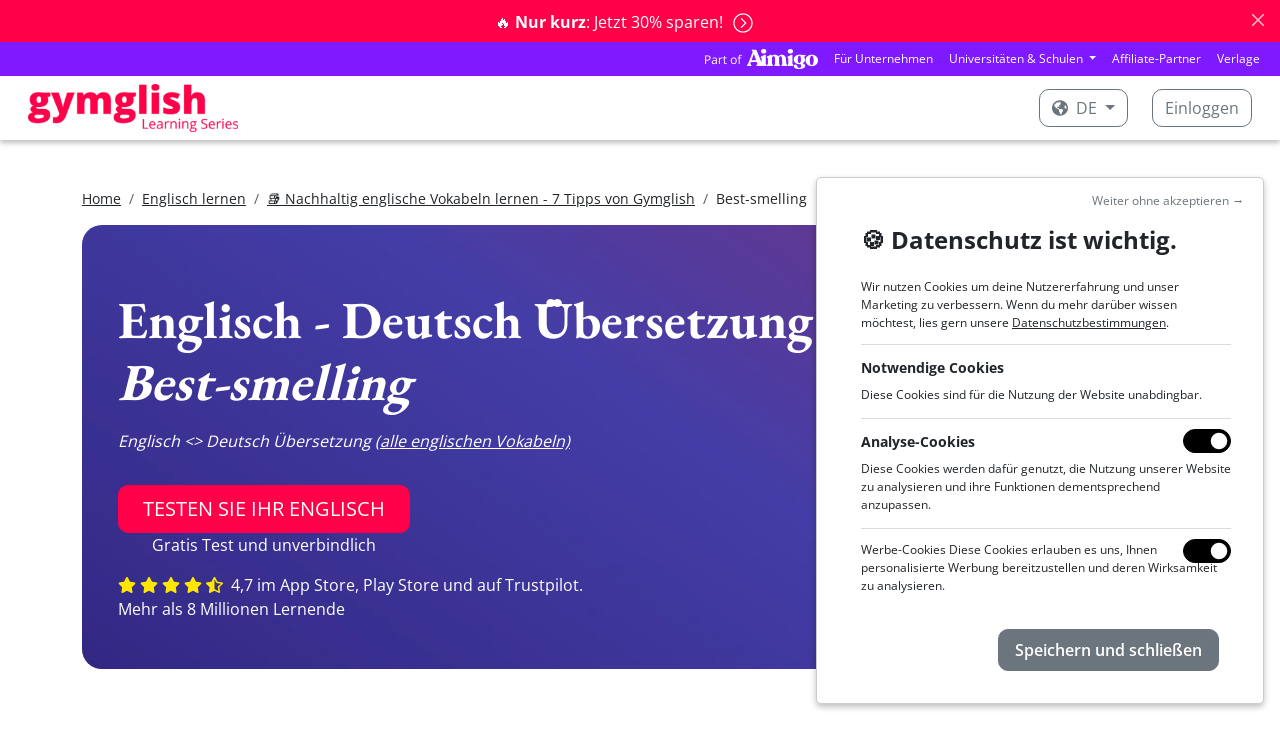

--- FILE ---
content_type: text/html; charset=utf-8
request_url: https://www.gymglish.com/de/gymglish/uebersetzung-englisch/best-smelling
body_size: 13408
content:



<!DOCTYPE html>

<html  lang="de" prefix="og: http://ogp.me/ns#">
  <head>
    
      <script>
var getCleanTrackingUrl = function() {
  var a = document.createElement('a');
  a.href = window.location.href;
  var url = a.pathname;

  var params = [ 'username', 'password', 'idnlm', 'e', 's'];
  if (a.search) {
    var qps = '&' + a.search.replace('?', '') + '&';
    for (var i = 0; i < params.length; i++) {
      var param = params[i];
      var iop = qps.indexOf('&' + param + '=');
      if(iop > -1) {
        ioe = qps.indexOf('&', iop + 1);
        qps = qps.slice(0, iop) + qps.slice(ioe, qps.length);
      }
    }

    a.search = qps.slice(1, qps.length - 1);
    url = a.pathname;
    if (a.search) {
      url += a.search;
    }
    if (url.match(/\?$/)) {
      url = url.slice(0, -1);
    }
  }
  return url;
};
</script>
    <script>
      window.dataLayer = window.dataLayer || [];
    </script>
    <script>(function(w,d,s,l,i){w[l]=w[l]||[];w[l].push({'gtm.start':
    new Date().getTime(),event:'gtm.js'});var f=d.getElementsByTagName(s)[0],
    j=d.createElement(s),dl=l!='dataLayer'?'&l='+l:'';j.async=true;j.src=
    'https://www.googletagmanager.com/gtm.js?id='+i+dl;f.parentNode.insertBefore(j,f);
    })(window,document,'script','dataLayer','GTM-KXG4NZC');</script>
    
    

    <meta charset="utf-8">
    
      
    

    
      
        
          
          <script type="application/ld+json">{"@context": "https://schema.org", "@type": "BreadcrumbList", "itemListElement": [{"@type": "ListItem", "position": 1, "item": {"@id": "https://www.gymglish.com/de", "name": "Home"}}, {"@type": "ListItem", "position": 2, "item": {"@id": "https://www.gymglish.com/de/gymglish", "name": "Englisch lernen"}}, {"@type": "ListItem", "position": 3, "item": {"@id": "https://www.gymglish.com/de/gymglish/uebersetzung-englisch", "name": "📚 Nachhaltig englische Vokabeln lernen - 7 Tipps von Gymglish"}}, {"@type": "ListItem", "position": 4, "item": {"@id": "https://www.gymglish.com/de/gymglish/uebersetzung-englisch/best-smelling", "name": "Best-smelling"}}]}</script>
        
      
    

    
      <meta name="viewport" content="width=device-width,initial-scale=1,shrink-to-fit=no">
    

    <link rel="image_src" href="https://fastly-a9fast-com.freetls.fastly.net/www.gymglish.com/images/website-logo-80x.png" />
    
  <link href="https://fastly-a9fast-com.freetls.fastly.net/static-s3/webmedia/css/dist/website-netflix.8aa714d585a72822b7b1.min.css" rel="stylesheet" type="text/css" />

    

    
    
  <title>Best-smelling - Englisch <> Deutsch Übersetzung - Gymglish </title>
  <meta name="description" content="Best-smelling 🌎 Übersetzung Englisch <> Deutsch mit Beispielen und Erklärungen. Testen Sie kostenlos unsere Vokabeltrainer-App.">

    
      
    
    
      <link rel="shortcut icon" href="https://fastly-a9fast-com.freetls.fastly.net/www.gymglish.com/favicon.ico">
<link rel="icon" type="image/png" sizes="16x16" href="https://fastly-a9fast-com.freetls.fastly.net/www.gymglish.com/images/logos/icon-gg-1024x1024.png?w=16&amp;h=16">
<link rel="icon" type="image/png" sizes="32x32" href="https://fastly-a9fast-com.freetls.fastly.net/www.gymglish.com/images/logos/icon-gg-1024x1024.png?w=32&amp;h=32">
<link rel="icon" type="image/png" sizes="64x64" href="https://fastly-a9fast-com.freetls.fastly.net/www.gymglish.com/images/logos/icon-gg-1024x1024.png?w=64&amp;h=64">
<link rel="icon" type="image/png" sizes="96x96" href="https://fastly-a9fast-com.freetls.fastly.net/www.gymglish.com/images/logos/icon-gg-1024x1024.png?w=96&amp;h=96">
<link rel="icon" type="image/png" sizes="160x160" href="https://fastly-a9fast-com.freetls.fastly.net/www.gymglish.com/images/logos/icon-gg-1024x1024.png?w=160&amp;h=160">
<link rel="icon" type="image/png" sizes="192x192" href="https://fastly-a9fast-com.freetls.fastly.net/www.gymglish.com/images/logos/icon-gg-1024x1024.png?w=192&amp;h=192">
<link rel="apple-touch-icon" sizes="120x120" href="https://fastly-a9fast-com.freetls.fastly.net/www.gymglish.com/images/logos/icon-gg-1024x1024.png?w=120&amp;h=120">
<link rel="apple-touch-icon" sizes="152x152" href="https://fastly-a9fast-com.freetls.fastly.net/www.gymglish.com/images/logos/icon-gg-1024x1024.png?w=152&amp;h=152">
<link rel="apple-touch-icon" sizes="167x167" href="https://fastly-a9fast-com.freetls.fastly.net/www.gymglish.com/images/logos/icon-gg-1024x1024.png?w=167&amp;h=167">
<link rel="apple-touch-icon" sizes="180x180" href="https://fastly-a9fast-com.freetls.fastly.net/www.gymglish.com/images/logos/icon-gg-1024x1024.png?w=180&amp;h=180">
    
    
      <link rel="canonical" href="https://www.gymglish.com/de/gymglish/uebersetzung-englisch/best-smelling">
    
    
    
    
      
        <script async defer data-domain="gymglish.com" src="https://plausible.io/js/script.js"></script>
<script>window.plausible = window.plausible || function() { (window.plausible.q = window.plausible.q || []).push(arguments) }</script>
      
    
  </head>
  <body class="a9-body-sticky-header ">
    
      <noscript><iframe src="https://www.googletagmanager.com/ns.html?id=GTM-KXG4NZC" height="0" width="0" style="display:none;visibility:hidden"></iframe></noscript>
    
    
  
    
  
    






  
    <div class="alert alert-danger alert-dismissible fade show text-center a9-website-top-alert" role="alert">
      
      
        
          <a href="https://www.gymglish.com/gymglish/shop/?language=de"  data-a9-plausible-click-event="discount-banner-cta-click">
            🔥 <strong>Nur kurz</strong>: Jetzt 30% sparen!
            <span class="a9-disable-alert-links-hidden alert-chevron-circle-right"><svg  xmlns="https://www.w3.org/2000/svg" viewBox="0 0 512 512">
                            <path d="M8 256c0 137 111 248 248 248s248-111 248-248S393 8 256 8 8 119 8 256zM256 40c118.7 0 216 96.1 216 216 0 118.7-96.1 216-216 216-118.7 0-216-96.1-216-216 0-118.7 96.1-216 216-216zm86.6 224.5l-115.1 115c-4.7 4.7-12.3 4.7-17 0l-7.1-7.1c-4.7-4.7-4.7-12.3 0-17L303 256l-99.5-99.5c-4.7-4.7-4.7-12.3 0-17l7.1-7.1c4.7-4.7 12.3-4.7 17 0l115.1 115c4.6 4.8 4.6 12.4-.1 17.1z"/>
                        </svg></span>
          </a>
        
      
      <button type="button" class="btn-close" data-bs-dismiss="alert" aria-label="Close"></button>
    </div>
  

    





    






  
  





  <nav class="navbar navbar-expand-lg navbar-dark gymglish-aimigo-navbar px-2 p-lg-0">
    <div class="container-fluid">
      <picture><source srcset="https://fastly-a9fast-com.freetls.fastly.net/s3/studio-gymglish-com/website/part-of-aimigo-logo-d77ff757.png.__a9webp__.webp?h=20, https://fastly-a9fast-com.freetls.fastly.net/s3/studio-gymglish-com/website/part-of-aimigo-logo-d77ff757.png.__a9webp__.webp?h=40 2x" type="image/webp"><img src="https://fastly-a9fast-com.freetls.fastly.net/s3/studio-gymglish-com/website/part-of-aimigo-logo-d77ff757.png?h=20" srcset="https://fastly-a9fast-com.freetls.fastly.net/s3/studio-gymglish-com/website/part-of-aimigo-logo-d77ff757.png?h=40 2x" class="d-block d-lg-none"></picture>
      <button class="navbar-toggler" type="button" data-bs-toggle="collapse" data-bs-target="#navbarTogglerPartOfAimigo" aria-controls="navbarTogglerPartOfAimigo" aria-expanded="false" aria-label="Toggle navigation">
        <span class="navbar-toggler-icon"></span>
      </button>
      <div class="collapse navbar-collapse justify-content-end" id="navbarTogglerPartOfAimigo">
        <ul class="navbar-nav mb-2 mb-lg-0 align-items-center">
          <a href="https://www.aimigo.coach"><picture><source srcset="https://fastly-a9fast-com.freetls.fastly.net/s3/studio-gymglish-com/website/part-of-aimigo-logo-d77ff757.png.__a9webp__.webp?h=20, https://fastly-a9fast-com.freetls.fastly.net/s3/studio-gymglish-com/website/part-of-aimigo-logo-d77ff757.png.__a9webp__.webp?h=40 2x" type="image/webp"><img src="https://fastly-a9fast-com.freetls.fastly.net/s3/studio-gymglish-com/website/part-of-aimigo-logo-d77ff757.png?h=20" srcset="https://fastly-a9fast-com.freetls.fastly.net/s3/studio-gymglish-com/website/part-of-aimigo-logo-d77ff757.png?h=40 2x" class="d-none d-lg-block me-2"></picture></a>
          



<li class="nav-item">
  <a class="nav-link" href="https://www.aimigo.coach/de/business">Für Unternehmen</a>
</li>

<li class="nav-item dropdown">
  <div class="dropdown">
    <a class="dropdown-toggle nav-link" href="#" role="button" data-bs-toggle="dropdown" aria-expanded="false">
      Universitäten & Schulen
    </a>
    <div class="dropdown-menu dropdown-menu-end">
      <a class="dropdown-item" href="https://www.aimigo.coach/de/educators">Für meine Studenten</a>
      <a class="dropdown-item" href="https://www.aimigo.coach/de/partnership">Für meine Kunden</a>
    </div>
  </div>
</li>
<li class="nav-item">
  <a class="nav-link" href="https://www.aimigo.coach/de/partnership">Affiliate-Partner</a>
</li>
<li class="nav-item">
  <a class="nav-link" href="https://www.aimigo.coach/de/editors">Verlage</a>
</li>

        </ul>
      </div>
    </div>
  </nav>


<header class="navbar navbar-dark a9-netflix-header mb-5 navbar-expand-md">
  <nav class="container-fluid">
    <a href="/de" class="navbar-brand flex-grow-1">
      
        <picture><source data-srcset="https://fastly-a9fast-com.freetls.fastly.net/www.gymglish.com/static/images/logos/h420-with-mention/logo-gymglish-learning-series-white.png.__a9webp__.webp?w=350, https://fastly-a9fast-com.freetls.fastly.net/www.gymglish.com/static/images/logos/h420-with-mention/logo-gymglish-learning-series-white.png.__a9webp__.webp?w=700 2x" type="image/webp"><img data-src="https://fastly-a9fast-com.freetls.fastly.net/www.gymglish.com/static/images/logos/h420-with-mention/logo-gymglish-learning-series-white.png?w=350" data-srcset="https://fastly-a9fast-com.freetls.fastly.net/www.gymglish.com/static/images/logos/h420-with-mention/logo-gymglish-learning-series-white.png?w=700 2x" class="a9lazyload a9-netflix-logo a9-netflix-logo-white"></picture>
        <picture><source data-srcset="https://fastly-a9fast-com.freetls.fastly.net/www.gymglish.com/static/images/logos/h420-with-mention/logo-gymglish-learning-series-red.png.__a9webp__.webp?w=350, https://fastly-a9fast-com.freetls.fastly.net/www.gymglish.com/static/images/logos/h420-with-mention/logo-gymglish-learning-series-red.png.__a9webp__.webp?w=700 2x" type="image/webp"><img data-src="https://fastly-a9fast-com.freetls.fastly.net/www.gymglish.com/static/images/logos/h420-with-mention/logo-gymglish-learning-series-red.png?w=350" data-srcset="https://fastly-a9fast-com.freetls.fastly.net/www.gymglish.com/static/images/logos/h420-with-mention/logo-gymglish-learning-series-red.png?w=700 2x" class="a9lazyload a9-netflix-logo a9-netflix-logo-red"></picture>
      
    </a>
    
      <ul class="navbar-nav mb-2 mb-lg-0 flex-md-row">
        
          <li class="nav-item dropdown">
            <div class="dropdown a9-language-dropdown nav-link py-0 me-3">
              
              <a class="btn a9-netflix-login-btn dropdown-toggle" href="#" role="button" data-bs-toggle="dropdown" aria-expanded="false">
                <svg class="me-1" xmlns="https://www.w3.org/2000/svg" viewBox="0 0 496 512">
                            <path d="M248 8C111.03 8 0 119.03 0 256s111.03 248 248 248 248-111.03 248-248S384.97 8 248 8zm82.29 357.6c-3.9 3.88-7.99 7.95-11.31 11.28-2.99 3-5.1 6.7-6.17 10.71-1.51 5.66-2.73 11.38-4.77 16.87l-17.39 46.85c-13.76 3-28 4.69-42.65 4.69v-27.38c1.69-12.62-7.64-36.26-22.63-51.25-6-6-9.37-14.14-9.37-22.63v-32.01c0-11.64-6.27-22.34-16.46-27.97-14.37-7.95-34.81-19.06-48.81-26.11-11.48-5.78-22.1-13.14-31.65-21.75l-.8-.72a114.792 114.792 0 0 1-18.06-20.74c-9.38-13.77-24.66-36.42-34.59-51.14 20.47-45.5 57.36-82.04 103.2-101.89l24.01 12.01C203.48 89.74 216 82.01 216 70.11v-11.3c7.99-1.29 16.12-2.11 24.39-2.42l28.3 28.3c6.25 6.25 6.25 16.38 0 22.63L264 112l-10.34 10.34c-3.12 3.12-3.12 8.19 0 11.31l4.69 4.69c3.12 3.12 3.12 8.19 0 11.31l-8 8a8.008 8.008 0 0 1-5.66 2.34h-8.99c-2.08 0-4.08.81-5.58 2.27l-9.92 9.65a8.008 8.008 0 0 0-1.58 9.31l15.59 31.19c2.66 5.32-1.21 11.58-7.15 11.58h-5.64c-1.93 0-3.79-.7-5.24-1.96l-9.28-8.06a16.017 16.017 0 0 0-15.55-3.1l-31.17 10.39a11.95 11.95 0 0 0-8.17 11.34c0 4.53 2.56 8.66 6.61 10.69l11.08 5.54c9.41 4.71 19.79 7.16 30.31 7.16s22.59 27.29 32 32h66.75c8.49 0 16.62 3.37 22.63 9.37l13.69 13.69a30.503 30.503 0 0 1 8.93 21.57 46.536 46.536 0 0 1-13.72 32.98zM417 274.25c-5.79-1.45-10.84-5-14.15-9.97l-17.98-26.97a23.97 23.97 0 0 1 0-26.62l19.59-29.38c2.32-3.47 5.5-6.29 9.24-8.15l12.98-6.49C440.2 193.59 448 223.87 448 256c0 8.67-.74 17.16-1.82 25.54L417 274.25z"/>
                        </svg> de
              </a>
              <div class="dropdown-menu">
                
                  <a class="dropdown-item" href="/en/gymglish" data-lang="en">English</a>
                
                  <a class="dropdown-item" href="/fr/gymglish" data-lang="fr">Français</a>
                
                  <a class="dropdown-item active" href="/de/gymglish" data-lang="de">Deutsch</a>
                
                  <a class="dropdown-item" href="/es/gymglish" data-lang="es">Español</a>
                
                  <a class="dropdown-item" href="/sv/gymglish" data-lang="sv">Svenska</a>
                
                  <a class="dropdown-item" href="/nl/gymglish" data-lang="nl">Nederlands</a>
                
                  <a class="dropdown-item" href="/pt/gymglish" data-lang="pt">Português</a>
                
                  <a class="dropdown-item" href="/zh/gymglish" data-lang="zh">中文</a>
                
                  <a class="dropdown-item" href="/it/gymglish" data-lang="it">Italiano</a>
                
              </div>
            </div>
          </li>
        

        
          <li class="nav-item">
            <a class="btn a9-netflix-login-btn" href="/workbook/login-link">
              Einloggen
            </a>
          </li>
        
      </ul>
    
  </nav>
</header>

  


    <div id="a9-iframe-resizer" class="flex-grow-1">
      
        <main class="container">
          
  

  <small>
<nav aria-label="breadcrumb">
<ol class="breadcrumb p-0">
<li class="breadcrumb-item"><a href="/de">Home</a></li>
<li class="breadcrumb-item"><a href="/de/gymglish">Englisch lernen</a></li>
<li class="breadcrumb-item"><a href="/de/gymglish/uebersetzung-englisch">📚 Nachhaltig englische Vokabeln lernen - 7 Tipps von Gymglish</a></li>
<li class="breadcrumb-item">Best-smelling</li>
</ol>
</nav>
</small>

  <div class="a9-tablet-only-jumbotron-section">
    <div class="carousel slide a9-jumbotron-carousel" data-bs-ride="carousel" data-bs-pause="false">
  <div class="a9-jumbotron-slide-filter a9-jumbotron-slide-text-parent">
    <div class="container-xxl">
      <div class="a9-jumbotron-slide-text-container a9-jumbotron-slide-text-left a9-jumbotron-limited-width">
        
        <h1>Englisch - Deutsch Übersetzung von  <em>Best-smelling</em></h1>
        
  <p><i>Englisch <> Deutsch Übersetzung <a href="/de/gymglish/uebersetzung-englisch">(alle englischen Vokabeln)</a></i><br/>

        <div class="mt-3 d-inline-flex flex-column text-center">
          <a href="


/de/test?a9pf=1
"
             class="btn btn-lg btn-primary">TESTEN SIE IHR ENGLISCH</a>
          Gratis Test und unverbindlich
        </div>
        <div class="mt-3">
          




<svg class="a9-review-star" xmlns="https://www.w3.org/2000/svg" viewBox="0 0 576 512">
                            <path d="M259.3 17.8L194 150.2 47.9 171.5c-26.2 3.8-36.7 36.1-17.7 54.6l105.7 103-25 145.5c-4.5 26.3 23.2 46 46.4 33.7L288 439.6l130.7 68.7c23.2 12.2 50.9-7.4 46.4-33.7l-25-145.5 105.7-103c19-18.5 8.5-50.8-17.7-54.6L382 150.2 316.7 17.8c-11.7-23.6-45.6-23.9-57.4 0z"/>
                        </svg>
<svg class="a9-review-star" xmlns="https://www.w3.org/2000/svg" viewBox="0 0 576 512">
                            <path d="M259.3 17.8L194 150.2 47.9 171.5c-26.2 3.8-36.7 36.1-17.7 54.6l105.7 103-25 145.5c-4.5 26.3 23.2 46 46.4 33.7L288 439.6l130.7 68.7c23.2 12.2 50.9-7.4 46.4-33.7l-25-145.5 105.7-103c19-18.5 8.5-50.8-17.7-54.6L382 150.2 316.7 17.8c-11.7-23.6-45.6-23.9-57.4 0z"/>
                        </svg>
<svg class="a9-review-star" xmlns="https://www.w3.org/2000/svg" viewBox="0 0 576 512">
                            <path d="M259.3 17.8L194 150.2 47.9 171.5c-26.2 3.8-36.7 36.1-17.7 54.6l105.7 103-25 145.5c-4.5 26.3 23.2 46 46.4 33.7L288 439.6l130.7 68.7c23.2 12.2 50.9-7.4 46.4-33.7l-25-145.5 105.7-103c19-18.5 8.5-50.8-17.7-54.6L382 150.2 316.7 17.8c-11.7-23.6-45.6-23.9-57.4 0z"/>
                        </svg>
<svg class="a9-review-star" xmlns="https://www.w3.org/2000/svg" viewBox="0 0 576 512">
                            <path d="M259.3 17.8L194 150.2 47.9 171.5c-26.2 3.8-36.7 36.1-17.7 54.6l105.7 103-25 145.5c-4.5 26.3 23.2 46 46.4 33.7L288 439.6l130.7 68.7c23.2 12.2 50.9-7.4 46.4-33.7l-25-145.5 105.7-103c19-18.5 8.5-50.8-17.7-54.6L382 150.2 316.7 17.8c-11.7-23.6-45.6-23.9-57.4 0z"/>
                        </svg>
<svg class="a9-review-star me-1" xmlns="https://www.w3.org/2000/svg" viewBox="0 0 536 512">
                            <path d="M508.55 171.51L362.18 150.2 296.77 17.81C290.89 5.98 279.42 0 267.95 0c-11.4 0-22.79 5.9-28.69 17.81l-65.43 132.38-146.38 21.29c-26.25 3.8-36.77 36.09-17.74 54.59l105.89 103-25.06 145.48C86.98 495.33 103.57 512 122.15 512c4.93 0 10-1.17 14.87-3.75l130.95-68.68 130.94 68.7c4.86 2.55 9.92 3.71 14.83 3.71 18.6 0 35.22-16.61 31.66-37.4l-25.03-145.49 105.91-102.98c19.04-18.5 8.52-50.8-17.73-54.6zm-121.74 123.2l-18.12 17.62 4.28 24.88 19.52 113.45-102.13-53.59-22.38-11.74.03-317.19 51.03 103.29 11.18 22.63 25.01 3.64 114.23 16.63-82.65 80.38z"/>
                        </svg>


4,7 im App Store, Play Store und auf Trustpilot.

<br class="d-none d-sm-block"/>



Mehr als 8 Millionen Lernende

        </div>
      
      </div>
    </div>
  </div>
  <div class="carousel-inner">
    
        


  
  <div class="carousel-item active">
    
      <picture><source media="(max-width: 767px)" type="image/webp"  srcset="https://fastly-a9fast-com.freetls.fastly.net/s3/studio-gymglish-com/website/pc-jumbotron-mobile-fd821611.png.__a9webp__.webp?w=768 1x, https://fastly-a9fast-com.freetls.fastly.net/s3/studio-gymglish-com/website/pc-jumbotron-mobile-fd821611.png.__a9webp__.webp?w=1536 2x">
<source media="(max-width: 767px)"  srcset="https://fastly-a9fast-com.freetls.fastly.net/s3/studio-gymglish-com/website/pc-jumbotron-mobile-fd821611.png?w=768 1x, https://fastly-a9fast-com.freetls.fastly.net/s3/studio-gymglish-com/website/pc-jumbotron-mobile-fd821611.png?w=1536 2x">
<source media="(min-width: 768px)" type="image/webp"  srcset="https://fastly-a9fast-com.freetls.fastly.net/s3/studio-gymglish-com/website/pc-jumbotron-tablet-23788e9c.png.__a9webp__.webp?w=2400 1x, https://fastly-a9fast-com.freetls.fastly.net/s3/studio-gymglish-com/website/pc-jumbotron-tablet-23788e9c.png.__a9webp__.webp?w=4800 2x">
<source media="(min-width: 768px)"  srcset="https://fastly-a9fast-com.freetls.fastly.net/s3/studio-gymglish-com/website/pc-jumbotron-tablet-23788e9c.png?w=2400 1x, https://fastly-a9fast-com.freetls.fastly.net/s3/studio-gymglish-com/website/pc-jumbotron-tablet-23788e9c.png?w=4800 2x">
<img  src="https://fastly-a9fast-com.freetls.fastly.net/s3/studio-gymglish-com/website/pc-jumbotron-tablet-23788e9c.png?w=2400" srcset="https://fastly-a9fast-com.freetls.fastly.net/s3/studio-gymglish-com/website/pc-jumbotron-tablet-23788e9c.png?w=4800 2x"></picture>
    
  </div>











      
  </div>
</div>
  </div>

  <div class="sections sections-stripped">
    <section>
      <h3 class="mb-2">Übersetzung & Definition</h3>

      <div class="a9l-vocab-plain-module a9l-vocab-module without-layout"><div class="a9l-wordkcs"><div class="a9l-wordkc"><div class="a9l-wordkc-parts-container"><div class="a9l-wordkc-parts"><span class="a9l-wordkc-left a9-p-unstyled"><span class="a9l-wordkc-left-text">the best-smelling perfumes</span>: </span><span class="a9l-wordkc-right a9-first-p-inline">die am besten duftenden Parfüms <span class="wordkc-tags-label">adjective</span></span><div class="pronunciation-players">
            <span class="inner-media hidden" data-audio="&lt;audio class=&#34; mini-audio audio-gg&#34; controls=&#34;controls&#34; crossorigin=&#34;anonymous&#34; x-webkit-airplay=&#34;deny&#34; data-media-player-speed-enabled=&#34;True&#34; preload=&#34;none&#34;&gt;
                &lt;source src=&#34;https://s3-studio-transcoded.freetls.fastly.net/audios/gymglish/wordkc-media/VOC5915-7149-the-best-smelling-perfumes-en_UK-en-GB-Neural2-B.male.mp3&#34; type=&#34;audio/mpeg&#34; /&gt;
&lt;source src=&#34;https://s3-studio-transcoded.freetls.fastly.net/audios/gymglish/wordkc-media/VOC5915-7149-the-best-smelling-perfumes-en_UK-en-GB-Neural2-B.male.ogg&#34; type=&#34;audio/ogg&#34; /&gt;
                
                &lt;/audio&gt;"></span><button type="button" class="btn-mini-audio btn-mini-audio-with-text a9tooltip"data-bs-toggle="popover" data-bs-content="englischer Akzent" data-bs-custom-class="a9tooltip-accent">UK</button>
            <span class="inner-media hidden" data-audio="&lt;audio class=&#34; mini-audio audio-gg&#34; controls=&#34;controls&#34; crossorigin=&#34;anonymous&#34; x-webkit-airplay=&#34;deny&#34; data-media-player-speed-enabled=&#34;True&#34; preload=&#34;none&#34;&gt;
                &lt;source src=&#34;https://s3-studio-transcoded.freetls.fastly.net/audios/gymglish/wordkc-media/VOC5915-7149-the-best-smelling-perfumes-en_US-en-US-Neural2-H.female.mp3&#34; type=&#34;audio/mpeg&#34; /&gt;
&lt;source src=&#34;https://s3-studio-transcoded.freetls.fastly.net/audios/gymglish/wordkc-media/VOC5915-7149-the-best-smelling-perfumes-en_US-en-US-Neural2-H.female.ogg&#34; type=&#34;audio/ogg&#34; /&gt;
                
                &lt;/audio&gt;"></span><button type="button" class="btn-mini-audio btn-mini-audio-with-text a9tooltip"data-bs-toggle="popover" data-bs-content="amerikanischer Akzent" data-bs-custom-class="a9tooltip-accent">US</button></div></div></div><div class="a9l-kcs"><div class="a9l-kc"><div class="a9l-kc-text-lang">"Best-smelling" ist ein zusammengesetztes Adjektiv, das den Geruch einer Person, eines Ortes oder eines Gegenstandes beschreibt. "Best smelling", ohne den Bindestrich, beschreibt dagegen die Fähigkeit zu riechen. Beispiel: das "best-smelling pig" ist das Schwein, das am besten riecht, aber das "best smelling pig" ist eines, das am besten riechen kann, also die meisten Trüffel finden wird.</div><div class="a9l-kc-examples"><div class="a9t-kc-example"><strong>Delavigne sells some of the best-smelling perfumes.</strong>  Delavigne verkauft einige der am besten duftenden Parfüms.</div></div></div></div></div></div></div>

      
        
          <h3 class="mt-4 mb-2">Beispiel</h3>
        
        <ul>
          
            <li>"<em>Stink was unhappy, but he was the <span style="font-weight: bold;">best-smelling</span> dog in the area.</em>"</li>
          
        </ul>
      
    </section>
  </div>

  <hr class="my-5">
  <div class="text-center">
    
  <p class="text-center">Immer noch nicht alles klar mit 'Best-smelling'? Dann probieren Sie doch mal unsere Online-Kurse aus und verbessern Sie spielerisch Ihr Englisch!</p>
  <div class="my-5">
    
<div class="important-section">
  <h2 class="mb-2">
    Was unsere User sagen:
  </h2>

  <div class="a9-testimonial-content a9-slider-container">
    <div class="a9-slider">
      
        <div class="a9-testimonial-content-card a9-slider-item a9-slider-item-max-4">
          <div class="a9-testimonial-title">Fortschritt</div>
          <label>Maya (Paris, Frankreich)</label>
          <p>
      <svg class="review-star a9-review-star" xmlns="https://www.w3.org/2000/svg" viewBox="0 0 576 512">
                            <path d="M259.3 17.8L194 150.2 47.9 171.5c-26.2 3.8-36.7 36.1-17.7 54.6l105.7 103-25 145.5c-4.5 26.3 23.2 46 46.4 33.7L288 439.6l130.7 68.7c23.2 12.2 50.9-7.4 46.4-33.7l-25-145.5 105.7-103c19-18.5 8.5-50.8-17.7-54.6L382 150.2 316.7 17.8c-11.7-23.6-45.6-23.9-57.4 0z"/>
                        </svg>&nbsp; <svg class="review-star a9-review-star" xmlns="https://www.w3.org/2000/svg" viewBox="0 0 576 512">
                            <path d="M259.3 17.8L194 150.2 47.9 171.5c-26.2 3.8-36.7 36.1-17.7 54.6l105.7 103-25 145.5c-4.5 26.3 23.2 46 46.4 33.7L288 439.6l130.7 68.7c23.2 12.2 50.9-7.4 46.4-33.7l-25-145.5 105.7-103c19-18.5 8.5-50.8-17.7-54.6L382 150.2 316.7 17.8c-11.7-23.6-45.6-23.9-57.4 0z"/>
                        </svg>&nbsp; <svg class="review-star a9-review-star" xmlns="https://www.w3.org/2000/svg" viewBox="0 0 576 512">
                            <path d="M259.3 17.8L194 150.2 47.9 171.5c-26.2 3.8-36.7 36.1-17.7 54.6l105.7 103-25 145.5c-4.5 26.3 23.2 46 46.4 33.7L288 439.6l130.7 68.7c23.2 12.2 50.9-7.4 46.4-33.7l-25-145.5 105.7-103c19-18.5 8.5-50.8-17.7-54.6L382 150.2 316.7 17.8c-11.7-23.6-45.6-23.9-57.4 0z"/>
                        </svg>&nbsp; <svg class="review-star a9-review-star" xmlns="https://www.w3.org/2000/svg" viewBox="0 0 576 512">
                            <path d="M259.3 17.8L194 150.2 47.9 171.5c-26.2 3.8-36.7 36.1-17.7 54.6l105.7 103-25 145.5c-4.5 26.3 23.2 46 46.4 33.7L288 439.6l130.7 68.7c23.2 12.2 50.9-7.4 46.4-33.7l-25-145.5 105.7-103c19-18.5 8.5-50.8-17.7-54.6L382 150.2 316.7 17.8c-11.7-23.6-45.6-23.9-57.4 0z"/>
                        </svg>&nbsp; <svg class="review-star a9-review-star" xmlns="https://www.w3.org/2000/svg" viewBox="0 0 576 512">
                            <path d="M259.3 17.8L194 150.2 47.9 171.5c-26.2 3.8-36.7 36.1-17.7 54.6l105.7 103-25 145.5c-4.5 26.3 23.2 46 46.4 33.7L288 439.6l130.7 68.7c23.2 12.2 50.9-7.4 46.4-33.7l-25-145.5 105.7-103c19-18.5 8.5-50.8-17.7-54.6L382 150.2 316.7 17.8c-11.7-23.6-45.6-23.9-57.4 0z"/>
                        </svg>&nbsp;<br/><br/>
      Gymglish hat mir geholfen, meine mündliche und schriftliche Ausdrucksweise zu verbessern. Eine tägliche Routine, die ich um nichts in der Welt verpassen würde!</p>
        </div>
      
        <div class="a9-testimonial-content-card a9-slider-item a9-slider-item-max-4">
          <div class="a9-testimonial-title">Innovativ</div>
          <label>Marie (Amsterdam, Niederlande)</label>
          <p>
      <svg class="review-star a9-review-star" xmlns="https://www.w3.org/2000/svg" viewBox="0 0 576 512">
                            <path d="M259.3 17.8L194 150.2 47.9 171.5c-26.2 3.8-36.7 36.1-17.7 54.6l105.7 103-25 145.5c-4.5 26.3 23.2 46 46.4 33.7L288 439.6l130.7 68.7c23.2 12.2 50.9-7.4 46.4-33.7l-25-145.5 105.7-103c19-18.5 8.5-50.8-17.7-54.6L382 150.2 316.7 17.8c-11.7-23.6-45.6-23.9-57.4 0z"/>
                        </svg>&nbsp; <svg class="review-star a9-review-star" xmlns="https://www.w3.org/2000/svg" viewBox="0 0 576 512">
                            <path d="M259.3 17.8L194 150.2 47.9 171.5c-26.2 3.8-36.7 36.1-17.7 54.6l105.7 103-25 145.5c-4.5 26.3 23.2 46 46.4 33.7L288 439.6l130.7 68.7c23.2 12.2 50.9-7.4 46.4-33.7l-25-145.5 105.7-103c19-18.5 8.5-50.8-17.7-54.6L382 150.2 316.7 17.8c-11.7-23.6-45.6-23.9-57.4 0z"/>
                        </svg>&nbsp; <svg class="review-star a9-review-star" xmlns="https://www.w3.org/2000/svg" viewBox="0 0 576 512">
                            <path d="M259.3 17.8L194 150.2 47.9 171.5c-26.2 3.8-36.7 36.1-17.7 54.6l105.7 103-25 145.5c-4.5 26.3 23.2 46 46.4 33.7L288 439.6l130.7 68.7c23.2 12.2 50.9-7.4 46.4-33.7l-25-145.5 105.7-103c19-18.5 8.5-50.8-17.7-54.6L382 150.2 316.7 17.8c-11.7-23.6-45.6-23.9-57.4 0z"/>
                        </svg>&nbsp; <svg class="review-star a9-review-star" xmlns="https://www.w3.org/2000/svg" viewBox="0 0 576 512">
                            <path d="M259.3 17.8L194 150.2 47.9 171.5c-26.2 3.8-36.7 36.1-17.7 54.6l105.7 103-25 145.5c-4.5 26.3 23.2 46 46.4 33.7L288 439.6l130.7 68.7c23.2 12.2 50.9-7.4 46.4-33.7l-25-145.5 105.7-103c19-18.5 8.5-50.8-17.7-54.6L382 150.2 316.7 17.8c-11.7-23.6-45.6-23.9-57.4 0z"/>
                        </svg>&nbsp; <svg class="review-star a9-review-star" xmlns="https://www.w3.org/2000/svg" viewBox="0 0 536 512">
                            <path d="M508.55 171.51L362.18 150.2 296.77 17.81C290.89 5.98 279.42 0 267.95 0c-11.4 0-22.79 5.9-28.69 17.81l-65.43 132.38-146.38 21.29c-26.25 3.8-36.77 36.09-17.74 54.59l105.89 103-25.06 145.48C86.98 495.33 103.57 512 122.15 512c4.93 0 10-1.17 14.87-3.75l130.95-68.68 130.94 68.7c4.86 2.55 9.92 3.71 14.83 3.71 18.6 0 35.22-16.61 31.66-37.4l-25.03-145.49 105.91-102.98c19.04-18.5 8.52-50.8-17.73-54.6zm-121.74 123.2l-18.12 17.62 4.28 24.88 19.52 113.45-102.13-53.59-22.38-11.74.03-317.19 51.03 103.29 11.18 22.63 25.01 3.64 114.23 16.63-82.65 80.38z"/>
                        </svg>&nbsp;<br/><br/>
      Ich liebe Ihre innovative Methode, mit der man eine Sprache lernen und gleichzeitig Spaß haben kann!</p>
        </div>
      
        <div class="a9-testimonial-content-card a9-slider-item a9-slider-item-max-4">
          <div class="a9-testimonial-title">Einzigartig</div>
          <label>Georges (San Francisco, USA)</label>
          <p>
      <svg class="review-star a9-review-star" xmlns="https://www.w3.org/2000/svg" viewBox="0 0 576 512">
                            <path d="M259.3 17.8L194 150.2 47.9 171.5c-26.2 3.8-36.7 36.1-17.7 54.6l105.7 103-25 145.5c-4.5 26.3 23.2 46 46.4 33.7L288 439.6l130.7 68.7c23.2 12.2 50.9-7.4 46.4-33.7l-25-145.5 105.7-103c19-18.5 8.5-50.8-17.7-54.6L382 150.2 316.7 17.8c-11.7-23.6-45.6-23.9-57.4 0z"/>
                        </svg>&nbsp; <svg class="review-star a9-review-star" xmlns="https://www.w3.org/2000/svg" viewBox="0 0 576 512">
                            <path d="M259.3 17.8L194 150.2 47.9 171.5c-26.2 3.8-36.7 36.1-17.7 54.6l105.7 103-25 145.5c-4.5 26.3 23.2 46 46.4 33.7L288 439.6l130.7 68.7c23.2 12.2 50.9-7.4 46.4-33.7l-25-145.5 105.7-103c19-18.5 8.5-50.8-17.7-54.6L382 150.2 316.7 17.8c-11.7-23.6-45.6-23.9-57.4 0z"/>
                        </svg>&nbsp; <svg class="review-star a9-review-star" xmlns="https://www.w3.org/2000/svg" viewBox="0 0 576 512">
                            <path d="M259.3 17.8L194 150.2 47.9 171.5c-26.2 3.8-36.7 36.1-17.7 54.6l105.7 103-25 145.5c-4.5 26.3 23.2 46 46.4 33.7L288 439.6l130.7 68.7c23.2 12.2 50.9-7.4 46.4-33.7l-25-145.5 105.7-103c19-18.5 8.5-50.8-17.7-54.6L382 150.2 316.7 17.8c-11.7-23.6-45.6-23.9-57.4 0z"/>
                        </svg>&nbsp; <svg class="review-star a9-review-star" xmlns="https://www.w3.org/2000/svg" viewBox="0 0 576 512">
                            <path d="M259.3 17.8L194 150.2 47.9 171.5c-26.2 3.8-36.7 36.1-17.7 54.6l105.7 103-25 145.5c-4.5 26.3 23.2 46 46.4 33.7L288 439.6l130.7 68.7c23.2 12.2 50.9-7.4 46.4-33.7l-25-145.5 105.7-103c19-18.5 8.5-50.8-17.7-54.6L382 150.2 316.7 17.8c-11.7-23.6-45.6-23.9-57.4 0z"/>
                        </svg>&nbsp; <svg class="review-star a9-review-star" xmlns="https://www.w3.org/2000/svg" viewBox="0 0 536 512">
                            <path d="M508.55 171.51L362.18 150.2 296.77 17.81C290.89 5.98 279.42 0 267.95 0c-11.4 0-22.79 5.9-28.69 17.81l-65.43 132.38-146.38 21.29c-26.25 3.8-36.77 36.09-17.74 54.59l105.89 103-25.06 145.48C86.98 495.33 103.57 512 122.15 512c4.93 0 10-1.17 14.87-3.75l130.95-68.68 130.94 68.7c4.86 2.55 9.92 3.71 14.83 3.71 18.6 0 35.22-16.61 31.66-37.4l-25.03-145.49 105.91-102.98c19.04-18.5 8.52-50.8-17.73-54.6zm-121.74 123.2l-18.12 17.62 4.28 24.88 19.52 113.45-102.13-53.59-22.38-11.74.03-317.19 51.03 103.29 11.18 22.63 25.01 3.64 114.23 16.63-82.65 80.38z"/>
                        </svg>&nbsp;<br/><br/>
      Ihre Methode ist einzigartig! Ihre Kurse haben mir geholfen, Fortschritte zu machen und mein Selbstvertrauen während meiner Aufenthalte im Ausland zu stärken...</p>
        </div>
      
        <div class="a9-testimonial-content-card a9-slider-item a9-slider-item-max-4">
          <div class="a9-testimonial-title">Vergnügen</div>
          <label>Victor (Köln, Deutschland)</label>
          <p>
      <svg class="review-star a9-review-star" xmlns="https://www.w3.org/2000/svg" viewBox="0 0 576 512">
                            <path d="M259.3 17.8L194 150.2 47.9 171.5c-26.2 3.8-36.7 36.1-17.7 54.6l105.7 103-25 145.5c-4.5 26.3 23.2 46 46.4 33.7L288 439.6l130.7 68.7c23.2 12.2 50.9-7.4 46.4-33.7l-25-145.5 105.7-103c19-18.5 8.5-50.8-17.7-54.6L382 150.2 316.7 17.8c-11.7-23.6-45.6-23.9-57.4 0z"/>
                        </svg>&nbsp; <svg class="review-star a9-review-star" xmlns="https://www.w3.org/2000/svg" viewBox="0 0 576 512">
                            <path d="M259.3 17.8L194 150.2 47.9 171.5c-26.2 3.8-36.7 36.1-17.7 54.6l105.7 103-25 145.5c-4.5 26.3 23.2 46 46.4 33.7L288 439.6l130.7 68.7c23.2 12.2 50.9-7.4 46.4-33.7l-25-145.5 105.7-103c19-18.5 8.5-50.8-17.7-54.6L382 150.2 316.7 17.8c-11.7-23.6-45.6-23.9-57.4 0z"/>
                        </svg>&nbsp; <svg class="review-star a9-review-star" xmlns="https://www.w3.org/2000/svg" viewBox="0 0 576 512">
                            <path d="M259.3 17.8L194 150.2 47.9 171.5c-26.2 3.8-36.7 36.1-17.7 54.6l105.7 103-25 145.5c-4.5 26.3 23.2 46 46.4 33.7L288 439.6l130.7 68.7c23.2 12.2 50.9-7.4 46.4-33.7l-25-145.5 105.7-103c19-18.5 8.5-50.8-17.7-54.6L382 150.2 316.7 17.8c-11.7-23.6-45.6-23.9-57.4 0z"/>
                        </svg>&nbsp; <svg class="review-star a9-review-star" xmlns="https://www.w3.org/2000/svg" viewBox="0 0 576 512">
                            <path d="M259.3 17.8L194 150.2 47.9 171.5c-26.2 3.8-36.7 36.1-17.7 54.6l105.7 103-25 145.5c-4.5 26.3 23.2 46 46.4 33.7L288 439.6l130.7 68.7c23.2 12.2 50.9-7.4 46.4-33.7l-25-145.5 105.7-103c19-18.5 8.5-50.8-17.7-54.6L382 150.2 316.7 17.8c-11.7-23.6-45.6-23.9-57.4 0z"/>
                        </svg>&nbsp; <svg class="review-star a9-review-star" xmlns="https://www.w3.org/2000/svg" viewBox="0 0 576 512">
                            <path d="M259.3 17.8L194 150.2 47.9 171.5c-26.2 3.8-36.7 36.1-17.7 54.6l105.7 103-25 145.5c-4.5 26.3 23.2 46 46.4 33.7L288 439.6l130.7 68.7c23.2 12.2 50.9-7.4 46.4-33.7l-25-145.5 105.7-103c19-18.5 8.5-50.8-17.7-54.6L382 150.2 316.7 17.8c-11.7-23.6-45.6-23.9-57.4 0z"/>
                        </svg>&nbsp;<br/><br/>
      Ich genieße es, meine Sprachkurse online zu machen. Etwa zehn Minuten pro Tag reichen aus... Danke!<br/><br/><a class="small" href="https://www.gymglish.com/de/stories/gymglish">Weitere Erfahrungsberichte.</a></p>
        </div>
      
    </div>
  </div>
</div>

  </div>

  <p class="text-center">Besser als ein Wörterbuch: Verbessern <a href="/de/gymglish">Englischkurse</a>Sie Ihr Englisch</a> gratis mit Gymglish.</p>

  <div class="text-center mt-5">
    <a href="https://www.gymglish.com/de/test?a9pf=1" class="btn btn-lg btn-primary">TESTEN SIE IHR ENGLISCH</a>
  </div>

  </div>
  <hr class="my-5"/>
  

<nav class="clearfix mt-5">
  
    <div class="btn-prev-content-modules-container">
      <a class="btn btn-xs btn-outline-secondary" href="/de/gymglish/uebersetzung-englisch/best-service">&laquo; best service</a>
    </div>
  
  
    <div class="btn-next-content-modules-container">
      <a class="btn btn-xs btn-outline-secondary" href="/de/gymglish/uebersetzung-englisch/best-wishes">best wishes &raquo;</a>
    </div>
  
</nav>

  




<div class="modal fade" id="beforeyouleave-modal" tabindex="-1" aria-labelledby="beforeyouleave-modal" aria-hidden="true">
  <div class="modal-dialog modal-dialog-centered modal-lg">
    <div class="modal-content">
      <div class="modal-body p-0">
        <button type="button" class="btn-close" data-bs-dismiss="modal" aria-label="Close"></button>
        <div class="container">
          <div class="row">
            <div class="col-sm-6 p-0">
              <picture><source srcset="https://fastly-a9fast-com.freetls.fastly.net/s3/studio-gymglish-com/website/AImigo_2-95ca6d60.png.__a9webp__.webp?w=1000, https://fastly-a9fast-com.freetls.fastly.net/s3/studio-gymglish-com/website/AImigo_2-95ca6d60.png.__a9webp__.webp?w=2000 2x" type="image/webp"><img src="https://fastly-a9fast-com.freetls.fastly.net/s3/studio-gymglish-com/website/AImigo_2-95ca6d60.png?w=1000" srcset="https://fastly-a9fast-com.freetls.fastly.net/s3/studio-gymglish-com/website/AImigo_2-95ca6d60.png?w=2000 2x" ></picture>
            </div>
            <div class="col-sm-6 my-4 a9-modal-content">
              





<h1>
  
    Lerne eine neue Sprache mit deiner Learning-Serie
  
</h1>
              <div class="mb-3">
                





<p>
  
    Eine 10-minütige Episode pro Tag, um in eine Sprache und ihre Kultur einzutauchen. Humor inklusive.
  
</p>

              </div>

              <div class="text-center">
                <div class="d-inline-flex flex-column">
                  <a href="/de/test" class="btn btn-primary mb-2">
                    Gratis Test
                  </a>

                  <a href="/de/" class="btn btn-outline-secondary">
                    Mehr erfahren
                  </a>
                </div></div>
            </div>
          </div>
        </div>
      </div>
    </div>
  </div>
</div>


        </main>
      
      
        <main class="container-fluid a9-container-fluid">
          
        </main>
      

      
      
    </div>


    
      
        






<script>
  window.a9CookieContentOptions = {
    title: null,
    message: 'Wir nutzen Cookies um deine Nutzererfahrung und unser Marketing zu verbessern. Wenn du mehr darüber wissen möchtest, lies gern unsere \u003Ca data\u002Dprivacy\u002Dlink\u003EDatenschutzbestimmungen\u003C/a\u003E.',
    
      policyUrl: 'https://www.aimigo.coach/privacy-policy.pdf',
    
    moreInfoLabel: '',
    cookieTypes: [{
      value: 'analytics',
      label: '\u003Cb\u003EAnalyse\u002DCookies:\u003C/b\u003E Diese Cookies werden dafür genutzt, die Nutzung unserer Website zu analysieren und ihre Funktionen dementsprechend anzupassen.'
    }],
    acceptBtnLabel: 'Akzeptieren',
    advancedBtnLabel: 'Einstellungen',
    necessaryCookieTypeLabel: 'essential',
    necessaryCookieTypeDesc: '\u003Cb\u003ENotwendige Cookies:\u003C/b\u003E Diese Cookies sind für die Nutzung der Website unabdingbar.',
  }
</script>

<div class="a9-cookie-enabled">
  
</div>



        










<!-- Cookie Banner: Modern design -->
<script>
  // Only on our website for now
  if (location.hostname && (location.hostname.indexOf('www.gymglish.com') !== -1 || location.hostname.indexOf('www.aimigo.coach') !== -1)) {
    window.a9CookieContentOptions.modernDesign = true; // New design
    window.a9CookieContentOptions.title = '🍪 Datenschutz ist wichtig.';
    window.a9CookieContentOptions.message = 'Wir nutzen Cookies um deine Nutzererfahrung und unser Marketing zu verbessern. Wenn du mehr darüber wissen möchtest, lies gern unsere \u003Ca data\u002Dprivacy\u002Dlink\u003EDatenschutzbestimmungen\u003C/a\u003E.';
    window.a9CookieContentOptions.cookieTypes = [
      {
        value: 'analytics',
        label: "\u003Cb\u003EAnalyse\u002DCookies\u003C/b\u003E Diese Cookies werden dafür genutzt, die Nutzung unserer Website zu analysieren und ihre Funktionen dementsprechend anzupassen."
      },
      {
        value: 'advertisement',
        label: 'Werbe\u002DCookies Diese Cookies erlauben es uns, Ihnen personalisierte Werbung bereitzustellen und deren Wirksamkeit zu analysieren.'
      },
    ];
    window.a9CookieContentOptions.necessaryCookieTypeDesc = '\u003Cb\u003ENotwendige Cookies\u003C/b\u003E Diese Cookies sind für die Nutzung der Website unabdingbar.';
    window.a9CookieContentOptions.acceptBtnLabel = 'Speichern und schließen';
    window.a9CookieContentOptions.ignoreAllBtnLabel = 'Weiter ohne akzeptieren \u0026#x2192\u003B';
    window.a9CookieContentOptions.advancedBtnLabel = null; // This will collapse cookieTypes (always open)
  }
</script>

      
    

    <div class="hidden" data-rf="GYMGLISHDOTCOM_GRAMMAR-VOCAB_GG_DE" id="a9_tracking_rf" data-always-set-rf="true"></div>

    




<footer id="a9-site-footer" >
  

  
    <div class="container">
      <div class="row row-no-mb">
        
          <div class="a9-site-footer-menu col-md">
            
            
              <div class="a9-site-footer-title" id="footer-a9-column-0">
                
                <a role="button" data-toggle="collapse" data-bs-toggle="collapse" href="#collapse-footer-a9-column-0" aria-expanded="true" aria-controls="collapse-footer-a9-column-0" class="collapsed">
                  Unser Unternehmen
                  
                  <svg class="plus float-right float-end d-md-none" xmlns="https://www.w3.org/2000/svg" viewBox="0 0 448 512">
                            <path d="M416 208H272V64c0-17.67-14.33-32-32-32h-32c-17.67 0-32 14.33-32 32v144H32c-17.67 0-32 14.33-32 32v32c0 17.67 14.33 32 32 32h144v144c0 17.67 14.33 32 32 32h32c17.67 0 32-14.33 32-32V304h144c17.67 0 32-14.33 32-32v-32c0-17.67-14.33-32-32-32z"/>
                        </svg>
                  <svg class="minus float-right float-end d-md-none" xmlns="https://www.w3.org/2000/svg" viewBox="0 0 448 512">
                            <path d="M416 208H32c-17.67 0-32 14.33-32 32v32c0 17.67 14.33 32 32 32h384c17.67 0 32-14.33 32-32v-32c0-17.67-14.33-32-32-32z"/>
                        </svg>
                </a>
              </div>
              <div id="collapse-footer-a9-column-0" class="collapse" aria-labelledby="footer-a9-column-0">
            
            
            
              <ul >
                
                  
                    <li><a href="https://www.aimigo.coach/de/about" target="_blank" rel="noopener">About Aimigo</a></li>
                  
                
                  
                    <li><a href="https://www.gymglish.com/stories/">Erfahrungsberichte</a> ⭐️ ⭐️ ⭐️ ⭐️</li>
                  
                
                  
                    <li><a href="/de/kontaktieren-sie-uns">Kontakt</a></li>
                  
                
                  
                    <li><a href="/shop/gift" target="_blank" rel="noopener">Gymglish verschenken</a> 🎁</li>
                  
                
                  
                    <li><a href="https://blog.gymglish.com/de" target="_blank" rel="noopener">Gymglish blog</a></li>
                  
                
                  
                    <li><a href="/en/jobs" target="_blank" rel="noopener">Stellenangebot
      <span class="badge text-bg-secondary">We're hiring</span>  </a></li>
                  
                
                  
                    <li><a href="https://help.gymglish.com" target="_blank" rel="noopener">Hilfe</a></li>
                  
                
                  
                    <li><a href="/en/unofficial-story-of-gymglish" target="_blank" rel="noopener">The Unofficial Story of Gymglish</a></li>
                  
                
                  
                    <li><a href="/en/social-impact">Projekt 'Social Impact'</a></li>
                  
                
                  
                    <li><a href="/en/focus-group" rel="noopener">BetaTesting Community</a></li>
                  
                
                  
                    <li><a href="/en/press" target="_blank" rel="noopener">Presseraum</a></li>
                  
                
                  
                    <li><a href="https://help.gymglish.com/en/articles/1463040">Status <span class="status-dot" style="display: inline-block;
                                                                                                             width: 10px;
                                                                                                             height: 10px;
                                                                                                             border-radius: 50%;
                                                                                                             background: limegreen;
                                                                                                             margin-right: 5px;"></span></a></li>
                  
                
              </ul>
            
            
            
              </div>
            
          </div>
        
          <div class="a9-site-footer-menu col-md">
            
            
              <div class="a9-site-footer-title d-md-none" id="footer-a9-column-1">
                
                <a role="button" data-toggle="collapse" data-bs-toggle="collapse" href="#collapse-footer-a9-column-1" aria-expanded="true" aria-controls="collapse-footer-a9-column-1" class="collapsed">
                  Gymglish
                  
                  <svg class="plus float-right float-end d-md-none" xmlns="https://www.w3.org/2000/svg" viewBox="0 0 448 512">
                            <path d="M416 208H272V64c0-17.67-14.33-32-32-32h-32c-17.67 0-32 14.33-32 32v144H32c-17.67 0-32 14.33-32 32v32c0 17.67 14.33 32 32 32h144v144c0 17.67 14.33 32 32 32h32c17.67 0 32-14.33 32-32V304h144c17.67 0 32-14.33 32-32v-32c0-17.67-14.33-32-32-32z"/>
                        </svg>
                  <svg class="minus float-right float-end d-md-none" xmlns="https://www.w3.org/2000/svg" viewBox="0 0 448 512">
                            <path d="M416 208H32c-17.67 0-32 14.33-32 32v32c0 17.67 14.33 32 32 32h384c17.67 0 32-14.33 32-32v-32c0-17.67-14.33-32-32-32z"/>
                        </svg>
                </a>
              </div>
              <div id="collapse-footer-a9-column-1" class="collapse" aria-labelledby="footer-a9-column-1">
            
            
              <div class="a9-site-footer-title d-none d-md-block">
                <a href="https://www.gymglish.com/de"><picture><source srcset="https://fastly-a9fast-com.freetls.fastly.net/www.gymglish.com/static/images/logos/h420-with-mention/logo-gymglish-learning-series-red.png.__a9webp__.webp?h=60, https://fastly-a9fast-com.freetls.fastly.net/www.gymglish.com/static/images/logos/h420-with-mention/logo-gymglish-learning-series-red.png.__a9webp__.webp?h=120 2x" type="image/webp"><img src="https://fastly-a9fast-com.freetls.fastly.net/www.gymglish.com/static/images/logos/h420-with-mention/logo-gymglish-learning-series-red.png?h=60" srcset="https://fastly-a9fast-com.freetls.fastly.net/www.gymglish.com/static/images/logos/h420-with-mention/logo-gymglish-learning-series-red.png?h=120 2x" class="footer-logo-image" alt="Gymglish"></picture></a>
              </div>
            
            
              <ul >
                
                  
                    <li><a href="https://www.gymglish.com/de">Entdecke unsere Learning Series</a></li>
                  
                
                  
                    <li><a href="/shop">Online-Shop 🛍</a></li>
                  
                
                  
                    <li><a href="/de/gymglish" target="_blank" rel="noopener">Englisch lernen mit Gymglish</a></li>
                  
                
                  
                    <li><a href="/de/frantastique" target="_blank" rel="noopener">Französisch lernen mit Frantastique</a></li>
                  
                
                  
                    <li><a href="/de/hotel-borbollon" target="_blank" rel="noopener">Spanisch lernen mit Hotel&nbsp;Borbollón</a></li>
                  
                
                  
                    <li><a href="/de/saga-baldoria" target="_blank" rel="noopener">Italienisch lernen mit Saga Baldoria</a></li>
                  
                
                  
                    <li><a href="/de/wunderbla" target="_blank" rel="noopener">Deutsch lernen mit Wunderbla</a></li>
                  
                
                  
                    <li><a href="/de/thewordofthemonth">The Word of the Month</a></li>
                  
                
              </ul>
            
            
            
              </div>
            
          </div>
        
          <div class="a9-site-footer-menu col-md">
            
            
              <div class="a9-site-footer-title d-md-none" id="footer-a9-column-2">
                
                <a role="button" data-toggle="collapse" data-bs-toggle="collapse" href="#collapse-footer-a9-column-2" aria-expanded="true" aria-controls="collapse-footer-a9-column-2" class="collapsed">
                  Aimigo coach
                  
                  <svg class="plus float-right float-end d-md-none" xmlns="https://www.w3.org/2000/svg" viewBox="0 0 448 512">
                            <path d="M416 208H272V64c0-17.67-14.33-32-32-32h-32c-17.67 0-32 14.33-32 32v144H32c-17.67 0-32 14.33-32 32v32c0 17.67 14.33 32 32 32h144v144c0 17.67 14.33 32 32 32h32c17.67 0 32-14.33 32-32V304h144c17.67 0 32-14.33 32-32v-32c0-17.67-14.33-32-32-32z"/>
                        </svg>
                  <svg class="minus float-right float-end d-md-none" xmlns="https://www.w3.org/2000/svg" viewBox="0 0 448 512">
                            <path d="M416 208H32c-17.67 0-32 14.33-32 32v32c0 17.67 14.33 32 32 32h384c17.67 0 32-14.33 32-32v-32c0-17.67-14.33-32-32-32z"/>
                        </svg>
                </a>
              </div>
              <div id="collapse-footer-a9-column-2" class="collapse" aria-labelledby="footer-a9-column-2">
            
            
              <div class="a9-site-footer-title d-none d-md-block">
                <a href="https://www.aimigo.coach/de"><picture><source srcset="https://fastly-a9fast-com.freetls.fastly.net/s3/studio-gymglish-com/website/Aimigocoach_logo01_V%20degrade%20(1)-ca43b083.png.__a9webp__.webp?h=60, https://fastly-a9fast-com.freetls.fastly.net/s3/studio-gymglish-com/website/Aimigocoach_logo01_V%20degrade%20(1)-ca43b083.png.__a9webp__.webp?h=120 2x" type="image/webp"><img src="https://fastly-a9fast-com.freetls.fastly.net/s3/studio-gymglish-com/website/Aimigocoach_logo01_V%20degrade%20(1)-ca43b083.png?h=60" srcset="https://fastly-a9fast-com.freetls.fastly.net/s3/studio-gymglish-com/website/Aimigocoach_logo01_V%20degrade%20(1)-ca43b083.png?h=120 2x" class="footer-logo-image" alt="Aimigo coach"></picture></a>
              </div>
            
            
              <ul >
                
                  
                    <li><a href="https://www.aimigo.coach/de">Entdecke Aimigo Coach</a></li>
                  
                
                  
                    <li><a href="https://play.google.com/store/apps/details?id=com.gymglish.aimigo&_branch_match_id=1278720747863403019&utm_medium=marketing&_branch_referrer=H4sIAAAAAAAAA8soKSkottLXT8zMzUzP10ssKNDLyczL1i%2BoSjEvTS1M8%2FBIAgDPLzzIIwAAAA%3D%3D">Aimigo for Android</a></li>
                  
                
                  
                    <li><a href="https://apps.apple.com/us/app/aimigo-learn-a-language/id6474184611?_branch_match_id=1278720747863403019&utm_medium=marketing&_branch_referrer=H4sIAAAAAAAAA8soKSkottLXT8zMzUzP10ssKNDLyczL1q8yLQ03ds1L8%2FBIAgDJmLXsIwAAAA%3D%3D">Aimigo for iOS</a></li>
                  
                
              </ul>
            
            
            
              </div>
            
          </div>
        
          <div class="a9-site-footer-menu col-md">
            
            
              <div class="a9-site-footer-title" id="footer-a9-column-3">
                
                <a role="button" data-toggle="collapse" data-bs-toggle="collapse" href="#collapse-footer-a9-column-3" aria-expanded="true" aria-controls="collapse-footer-a9-column-3" class="collapsed">
                  Business
                  
                  <svg class="plus float-right float-end d-md-none" xmlns="https://www.w3.org/2000/svg" viewBox="0 0 448 512">
                            <path d="M416 208H272V64c0-17.67-14.33-32-32-32h-32c-17.67 0-32 14.33-32 32v144H32c-17.67 0-32 14.33-32 32v32c0 17.67 14.33 32 32 32h144v144c0 17.67 14.33 32 32 32h32c17.67 0 32-14.33 32-32V304h144c17.67 0 32-14.33 32-32v-32c0-17.67-14.33-32-32-32z"/>
                        </svg>
                  <svg class="minus float-right float-end d-md-none" xmlns="https://www.w3.org/2000/svg" viewBox="0 0 448 512">
                            <path d="M416 208H32c-17.67 0-32 14.33-32 32v32c0 17.67 14.33 32 32 32h384c17.67 0 32-14.33 32-32v-32c0-17.67-14.33-32-32-32z"/>
                        </svg>
                </a>
              </div>
              <div id="collapse-footer-a9-column-3" class="collapse" aria-labelledby="footer-a9-column-3">
            
            
            
              <ul >
                
                  
                    <li><a href="/de/unternehmen">Gymglish für Unternehmen</a></li>
                  
                
                  
                    <li><a href="/de/bildungseinrichtungen">Für Bildungseinrichtungen</a></li>
                  
                
                  
                    <li><a href="/en/partnership" target="_blank" rel="noopener">Kooperation</a></li>
                  
                
                  
                    <li><a href="/de/sprachschulen-referenzen">Finden Sie eine Sprachschule oder Sprachtrainer</a></li>
                  
                
                  
                    <li><a href="https://www.gymglish.com/de/about/gymglish-by-the-numbers">Gymglish by the numbers</a></li>
                  
                
                  
                    <li>----</li>
                  
                
                  
                    <li><a href="/de/impressum">Impressum</a></li>
                  
                
                  
                    <li><span style="cursor: pointer" id="a9cookiesBtn">Cookies einstellen</span></li>
                  
                
                  
                    <li><a href="https://www.aimigo.coach/static/legalese/terms-of-use-de-latest.pdf" target="_blank" rel="noopener">Nutzungsbedingungen</a></li>
                  
                
                  
                    <li><a href="https://www.aimigo.coach/static/legalese/cgvps-de-latest.pdf" target="_blank" rel="noopener">Allgemeine Geschäftsbedingungen</a></li>
                  
                
                  
                    <li><a href="https://www.aimigo.coach/static/legalese/privacy-policy-de-latest.pdf" target="_blank" rel="noopener">Datenschutzbestimmungen</a></li>
                  
                
              </ul>
            
            
            
              </div>
            
          </div>
        
          <div class="a9-site-footer-menu col-md">
            
            
              <div class="a9-site-footer-title" id="footer-a9-column-4">
                
                <a role="button" data-toggle="collapse" data-bs-toggle="collapse" href="#collapse-footer-a9-column-4" aria-expanded="true" aria-controls="collapse-footer-a9-column-4" class="collapsed">
                  Nützliche Links
                  
                  <svg class="plus float-right float-end d-md-none" xmlns="https://www.w3.org/2000/svg" viewBox="0 0 448 512">
                            <path d="M416 208H272V64c0-17.67-14.33-32-32-32h-32c-17.67 0-32 14.33-32 32v144H32c-17.67 0-32 14.33-32 32v32c0 17.67 14.33 32 32 32h144v144c0 17.67 14.33 32 32 32h32c17.67 0 32-14.33 32-32V304h144c17.67 0 32-14.33 32-32v-32c0-17.67-14.33-32-32-32z"/>
                        </svg>
                  <svg class="minus float-right float-end d-md-none" xmlns="https://www.w3.org/2000/svg" viewBox="0 0 448 512">
                            <path d="M416 208H32c-17.67 0-32 14.33-32 32v32c0 17.67 14.33 32 32 32h384c17.67 0 32-14.33 32-32v-32c0-17.67-14.33-32-32-32z"/>
                        </svg>
                </a>
              </div>
              <div id="collapse-footer-a9-column-4" class="collapse" aria-labelledby="footer-a9-column-4">
            
            
            
              <ul >
                
                  
                    <li><a href="/de/frantastique/franzosische-grammatik">Französische Grammatik</a></li>
                  
                
                  
                    <li><a href="/de/frantastique/uebersetzung-franzosisch">Französische Vokabeln</a></li>
                  
                
                  
                    <li><a href="/de/frantastique/lektion-franzosisch">Französische Grammatik & Wortschatz</a></li>
                  
                
                  
                    <li><a href="/de/gymglish/englisch-online-lernen" target="_blank" rel="noopener">Englisch online lernen</a></li>
                  
                
                  
                    <li><a href="/de/gymglish/englische-grammatik">Englische Grammatik</a></li>
                  
                
                  
                    <li><a href="/de/gymglish/uebersetzung-englisch">Englische Vokabeln</a></li>
                  
                
                  
                    <li><a href="https://www.gymglish.com/de/wunderbla/deutsch-definition">Wortschatz Deutsch</a></li>
                  
                
                  
                    <li><a href="https://www.gymglish.com/de/wunderbla/deutsche-grammatik">Deutsche Grammatik</a></li>
                  
                
                  
                    <li><a href="https://www.gymglish.com/de/konjugation/spanisch">Spanische Konjugation</a></li>
                  
                
                  
                    <li><a href="https://www.gymglish.com/de/hotel-borbollon/uebersetzung-spanisch">Spanische Vokabeln</a></li>
                  
                
                  
                    <li><a href="/de/hotel-borbollon/spanische-grammatik">Spanische Grammatik</a></li>
                  
                
                  
                    <li><a href="/de/konjugation/franzosisch">Französische Konjugation</a></li>
                  
                
                  
                    <li><a href="https://www.gymglish.com/de/konjugation/englisch">Englische Konjugation</a></li>
                  
                
                  
                    <li><a href="https://www.gymglish.com/de/konjugation/deutsch">Deutsche Konjugation</a></li>
                  
                
                  
                    <li><a href="https://www.gymglish.com/de/konjugation/italienisch">Italienisch Konjugation</a></li>
                  
                
              </ul>
            
            
            
              </div>
            
          </div>
        
      </div>
    </div>
  

  
    <div class="container">
      
      <div class="text-center text-lg-start text-lg-left a9-footer-line">
        <picture><source srcset="https://fastly-a9fast-com.freetls.fastly.net/www.gymglish.com/static/images/logos/h420-no-mention/logo-aimigo-RE-purple.png.__a9webp__.webp?h=40, https://fastly-a9fast-com.freetls.fastly.net/www.gymglish.com/static/images/logos/h420-no-mention/logo-aimigo-RE-purple.png.__a9webp__.webp?h=80 2x" type="image/webp"><img src="https://fastly-a9fast-com.freetls.fastly.net/www.gymglish.com/static/images/logos/h420-no-mention/logo-aimigo-RE-purple.png?h=40" srcset="https://fastly-a9fast-com.freetls.fastly.net/www.gymglish.com/static/images/logos/h420-no-mention/logo-aimigo-RE-purple.png?h=80 2x" class="a9-footer-aimigo-logo"></picture>
        <div class="d-lg-flex align-items-center">

          
            
            <div class="dropdown a9-language-dropdown me-lg-5 mr-lg-5 mb-3 mb-lg-0 flex-grow-1">
              
              
              <a class="btn btn-sm btn-outline-secondary dropdown-toggle" href="#" role="button" data-toggle="dropdown" data-bs-toggle="dropdown" aria-expanded="false">
                
                <svg class="me-1 mr-1" xmlns="https://www.w3.org/2000/svg" viewBox="0 0 496 512">
                            <path d="M248 8C111.03 8 0 119.03 0 256s111.03 248 248 248 248-111.03 248-248S384.97 8 248 8zm82.29 357.6c-3.9 3.88-7.99 7.95-11.31 11.28-2.99 3-5.1 6.7-6.17 10.71-1.51 5.66-2.73 11.38-4.77 16.87l-17.39 46.85c-13.76 3-28 4.69-42.65 4.69v-27.38c1.69-12.62-7.64-36.26-22.63-51.25-6-6-9.37-14.14-9.37-22.63v-32.01c0-11.64-6.27-22.34-16.46-27.97-14.37-7.95-34.81-19.06-48.81-26.11-11.48-5.78-22.1-13.14-31.65-21.75l-.8-.72a114.792 114.792 0 0 1-18.06-20.74c-9.38-13.77-24.66-36.42-34.59-51.14 20.47-45.5 57.36-82.04 103.2-101.89l24.01 12.01C203.48 89.74 216 82.01 216 70.11v-11.3c7.99-1.29 16.12-2.11 24.39-2.42l28.3 28.3c6.25 6.25 6.25 16.38 0 22.63L264 112l-10.34 10.34c-3.12 3.12-3.12 8.19 0 11.31l4.69 4.69c3.12 3.12 3.12 8.19 0 11.31l-8 8a8.008 8.008 0 0 1-5.66 2.34h-8.99c-2.08 0-4.08.81-5.58 2.27l-9.92 9.65a8.008 8.008 0 0 0-1.58 9.31l15.59 31.19c2.66 5.32-1.21 11.58-7.15 11.58h-5.64c-1.93 0-3.79-.7-5.24-1.96l-9.28-8.06a16.017 16.017 0 0 0-15.55-3.1l-31.17 10.39a11.95 11.95 0 0 0-8.17 11.34c0 4.53 2.56 8.66 6.61 10.69l11.08 5.54c9.41 4.71 19.79 7.16 30.31 7.16s22.59 27.29 32 32h66.75c8.49 0 16.62 3.37 22.63 9.37l13.69 13.69a30.503 30.503 0 0 1 8.93 21.57 46.536 46.536 0 0 1-13.72 32.98zM417 274.25c-5.79-1.45-10.84-5-14.15-9.97l-17.98-26.97a23.97 23.97 0 0 1 0-26.62l19.59-29.38c2.32-3.47 5.5-6.29 9.24-8.15l12.98-6.49C440.2 193.59 448 223.87 448 256c0 8.67-.74 17.16-1.82 25.54L417 274.25z"/>
                        </svg> de
              </a>
              <div class="dropdown-menu">
                
                  <a class="dropdown-item" href="/en/gymglish" data-lang="en">English</a>
                
                  <a class="dropdown-item" href="/fr/gymglish" data-lang="fr">Français</a>
                
                  <a class="dropdown-item active" href="/de/gymglish" data-lang="de">Deutsch</a>
                
                  <a class="dropdown-item" href="/es/gymglish" data-lang="es">Español</a>
                
                  <a class="dropdown-item" href="/sv/gymglish" data-lang="sv">Svenska</a>
                
                  <a class="dropdown-item" href="/nl/gymglish" data-lang="nl">Nederlands</a>
                
                  <a class="dropdown-item" href="/pt/gymglish" data-lang="pt">Português</a>
                
                  <a class="dropdown-item" href="/zh/gymglish" data-lang="zh">中文</a>
                
                  <a class="dropdown-item" href="/it/gymglish" data-lang="it">Italiano</a>
                
              </div>
            </div>
          

          <div class="d-lg-flex align-items-center">
            <div class="mb-3 mb-lg-0">
              ©Aimigo 2026
            </div>
            
              
              <div class="brandings ms-lg-5 ml-lg-5 mb-3 mb-lg-0">
                <a class="p-2 text-decoration-none" href="https://fr-fr.facebook.com/gymglish" target="_blank" rel="noopener">
                  <svg class="m-0" xmlns="https://www.w3.org/2000/svg" viewBox="0 0 448 512">
                            <path d="M400 32H48A48 48 0 0 0 0 80v352a48 48 0 0 0 48 48h137.25V327.69h-63V256h63v-54.64c0-62.15 37-96.48 93.67-96.48 27.14 0 55.52 4.84 55.52 4.84v61h-31.27c-30.81 0-40.42 19.12-40.42 38.73V256h68.78l-11 71.69h-57.78V480H400a48 48 0 0 0 48-48V80a48 48 0 0 0-48-48z"/>
                        </svg>
                </a>
                <a class="p-2 text-decoration-none" href="https://www.linkedin.com/company/gymglish" target="_blank" rel="noopener">
                  <svg class="m-0" xmlns="https://www.w3.org/2000/svg" viewBox="0 0 448 512">
                            <path d="M416 32H31.9C14.3 32 0 46.5 0 64.3v383.4C0 465.5 14.3 480 31.9 480H416c17.6 0 32-14.5 32-32.3V64.3c0-17.8-14.4-32.3-32-32.3zM135.4 416H69V202.2h66.5V416zm-33.2-243c-21.3 0-38.5-17.3-38.5-38.5S80.9 96 102.2 96c21.2 0 38.5 17.3 38.5 38.5 0 21.3-17.2 38.5-38.5 38.5zm282.1 243h-66.4V312c0-24.8-.5-56.7-34.5-56.7-34.6 0-39.9 27-39.9 54.9V416h-66.4V202.2h63.7v29.2h.9c8.9-16.8 30.6-34.5 62.9-34.5 67.2 0 79.7 44.3 79.7 101.9V416z"/>
                        </svg>
                </a>
                <a class="p-2 text-decoration-none" href="https://www.instagram.com/aimigo.coach" target="_blank" rel="noopener">
                  <svg class="m-0" xmlns="https://www.w3.org/2000/svg" viewBox="0 0 448 512">
                            <path d="M224.1 141c-63.6 0-114.9 51.3-114.9 114.9s51.3 114.9 114.9 114.9S339 319.5 339 255.9 287.7 141 224.1 141zm0 189.6c-41.1 0-74.7-33.5-74.7-74.7s33.5-74.7 74.7-74.7 74.7 33.5 74.7 74.7-33.6 74.7-74.7 74.7zm146.4-194.3c0 14.9-12 26.8-26.8 26.8-14.9 0-26.8-12-26.8-26.8s12-26.8 26.8-26.8 26.8 12 26.8 26.8zm76.1 27.2c-1.7-35.9-9.9-67.7-36.2-93.9-26.2-26.2-58-34.4-93.9-36.2-37-2.1-147.9-2.1-184.9 0-35.8 1.7-67.6 9.9-93.9 36.1s-34.4 58-36.2 93.9c-2.1 37-2.1 147.9 0 184.9 1.7 35.9 9.9 67.7 36.2 93.9s58 34.4 93.9 36.2c37 2.1 147.9 2.1 184.9 0 35.9-1.7 67.7-9.9 93.9-36.2 26.2-26.2 34.4-58 36.2-93.9 2.1-37 2.1-147.8 0-184.8zM398.8 388c-7.8 19.6-22.9 34.7-42.6 42.6-29.5 11.7-99.5 9-132.1 9s-102.7 2.6-132.1-9c-19.6-7.8-34.7-22.9-42.6-42.6-11.7-29.5-9-99.5-9-132.1s-2.6-102.7 9-132.1c7.8-19.6 22.9-34.7 42.6-42.6 29.5-11.7 99.5-9 132.1-9s102.7-2.6 132.1 9c19.6 7.8 34.7 22.9 42.6 42.6 11.7 29.5 9 99.5 9 132.1s2.7 102.7-9 132.1z"/>
                        </svg>
                </a>
                <a class="p-2 text-decoration-none" href="https://play.google.com/store/apps/details?id=com.gymglish.ggmobile" target="_blank" rel="noopener">
                  <svg class="m-0" xmlns="https://www.w3.org/2000/svg" viewBox="0 0 448 512">
                            <path d="M89.6 204.5v115.8c0 15.4-12.1 27.7-27.5 27.7-15.3 0-30.1-12.4-30.1-27.7V204.5c0-15.1 14.8-27.5 30.1-27.5 15.1 0 27.5 12.4 27.5 27.5zm10.8 157c0 16.4 13.2 29.6 29.6 29.6h19.9l.3 61.1c0 36.9 55.2 36.6 55.2 0v-61.1h37.2v61.1c0 36.7 55.5 36.8 55.5 0v-61.1h20.2c16.2 0 29.4-13.2 29.4-29.6V182.1H100.4v179.4zm248-189.1H99.3c0-42.8 25.6-80 63.6-99.4l-19.1-35.3c-2.8-4.9 4.3-8 6.7-3.8l19.4 35.6c34.9-15.5 75-14.7 108.3 0L297.5 34c2.5-4.3 9.5-1.1 6.7 3.8L285.1 73c37.7 19.4 63.3 56.6 63.3 99.4zm-170.7-55.5c0-5.7-4.6-10.5-10.5-10.5-5.7 0-10.2 4.8-10.2 10.5s4.6 10.5 10.2 10.5c5.9 0 10.5-4.8 10.5-10.5zm113.4 0c0-5.7-4.6-10.5-10.2-10.5-5.9 0-10.5 4.8-10.5 10.5s4.6 10.5 10.5 10.5c5.6 0 10.2-4.8 10.2-10.5zm94.8 60.1c-15.1 0-27.5 12.1-27.5 27.5v115.8c0 15.4 12.4 27.7 27.5 27.7 15.4 0 30.1-12.4 30.1-27.7V204.5c0-15.4-14.8-27.5-30.1-27.5z"/>
                        </svg>
                </a>
                <a class="p-2 text-decoration-none" href="https://apps.apple.com/app/language-lessons-gymglish/id513283723" target="_blank" rel="noopener">
                  <svg class="m-0" xmlns="https://www.w3.org/2000/svg" viewBox="0 0 384 512">
                            <path d="M318.7 268.7c-.2-36.7 16.4-64.4 50-84.8-18.8-26.9-47.2-41.7-84.7-44.6-35.5-2.8-74.3 20.7-88.5 20.7-15 0-49.4-19.7-76.4-19.7C63.3 141.2 4 184.8 4 273.5q0 39.3 14.4 81.2c12.8 36.7 59 126.7 107.2 125.2 25.2-.6 43-17.9 75.8-17.9 31.8 0 48.3 17.9 76.4 17.9 48.6-.7 90.4-82.5 102.6-119.3-65.2-30.7-61.7-90-61.7-91.9zm-56.6-164.2c27.3-32.4 24.8-61.9 24-72.5-24.1 1.4-52 16.4-67.9 34.9-17.5 19.8-27.8 44.3-25.6 71.9 26.1 2 49.9-11.4 69.5-34.3z"/>
                        </svg>
                </a>
              </div>
            
          </div>

        </div>
      </div>
    </div>
  
</footer>



    
  <script type="text/javascript" src="https://fastly-a9fast-com.freetls.fastly.net/static-s3/webmedia/js/dist/website-netflix-vendor.3dc7fe4cd0c62836e131.min.js"></script><script type="text/javascript" src="https://fastly-a9fast-com.freetls.fastly.net/static-s3/webmedia/js/dist/website-netflix.778e661167ce15d7f260.min.js"></script>

    

    
    
  </body>
</html>
